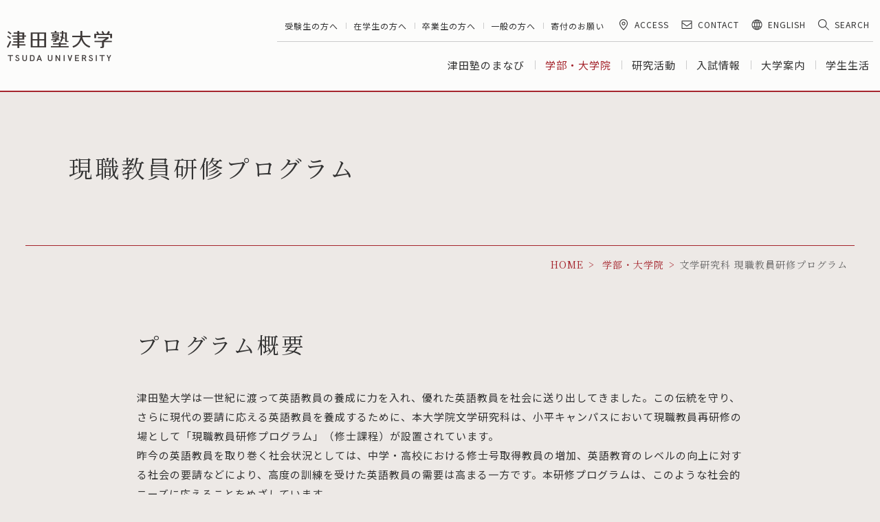

--- FILE ---
content_type: text/html; charset=UTF-8
request_url: https://www.tsuda.ac.jp/academics/gs-esc/program.html
body_size: 20264
content:
<!DOCTYPE html>
<html lang="ja" itemtype="http://schema.org/WebPage" itemscope>
  <head prefix="og: http://ogp.me/ns# website: http://ogp.me/ns/article#">
    <meta charset="UTF-8">
    
    <meta http-equiv="X-UA-Compatible" content="IE=edge">
    <meta name="viewport" content="width=device-width,initial-scale=1.0">
    <meta name="format-detection" content="telephone=no,address=no,email=no">
    <meta name="description" content="">
    <meta property="og:title" content="文学研究科 現職教員研修プログラム｜津田塾大学">
    <meta property="og:description" content="">
    <meta property="og:type" content="article">
    <meta property="og:url" content="https://www.tsuda.ac.jp/academics/gs-esc/program.html">
    <meta property="og:locale" content="ja_JP">
    <meta property="og:image" content="https://www.tsuda.ac.jp/cipsia00000000a6-img/img_topics_03.jpg">
    <link rel="icon" href="/cipsia00000000a6-img/favicon.ico">
    <title>文学研究科 現職教員研修プログラム｜津田塾大学</title>
    <link rel="stylesheet" href="/common/css/style.css" media="all">
    

    <!-- Google Tag Manager -->
<script>(function(w,d,s,l,i){w[l]=w[l]||[];w[l].push({'gtm.start':
new Date().getTime(),event:'gtm.js'});var f=d.getElementsByTagName(s)[0],
j=d.createElement(s),dl=l!='dataLayer'?'&l='+l:'';j.async=true;j.src=
'https://www.googletagmanager.com/gtm.js?id='+i+dl;f.parentNode.insertBefore(j,f);
})(window,document,'script','dataLayer','GTM-NGGQHHG');</script>
<!-- End Google Tag Manager -->

    
  </head>


<body class="pg-multiDetail subpage">
  <!-- start body -->
<!-- Google Tag Manager (noscript) -->
<noscript><iframe src="https://www.googletagmanager.com/ns.html?id=GTM-NGGQHHG"
height="0" width="0" style="display:none;visibility:hidden"></iframe></noscript>
<!-- End Google Tag Manager (noscript) -->
  

  <div class="l-wrapper" id="pageTop">

    
<header class="l-header " id="header">
  <div class="c-container--max-xxl cont-wrapper">
    <div class="logoblock">
    <p class="logo"><a class="logo--link" href="https://www.tsuda.ac.jp/index.html"><img class="logoimg js-whitelogo" src="/common/images/logo_txt.png" alt="津田塾大学"><img class="logoimg js-blacklogo" src="/common/images/logo_txt_k.png" alt="津田塾大学"></a></p>
  </div>
    <div class="togglewrapper">
      <div id="nav_toggle"><span></span><span></span><span></span></div>
    </div>
    <div class="nav-wrapper">
      <div class="navblock">
        <div class="c-container--sp-s">
          <div class="navsubblock">
            <div class="navsublist-wrapper">
              
                <ul class="navsublist">
                  
                      <li class="navsublist__item"><a href="/for-jukensei/index.html"  class="navsublist__item--link" >受験生の方へ</a></li>
                    
                      <li class="navsublist__item"><a href="/for-students/index.html"  class="navsublist__item--link" >在学生の方へ</a></li>
                    
                      <li class="navsublist__item"><a href="/for-graduates/index.html"  class="navsublist__item--link" >卒業生の方へ</a></li>
                    
                      <li class="navsublist__item"><a href="/for-public/index.html"  class="navsublist__item--link" >一般の方へ</a></li>
                    
                      <li class="navsublist__item"><a href="https://support.tsuda.ac.jp/"  class="navsublist__item--link" target="_blank" rel="noopener noreferrer">寄付のお願い</a></li>
                    
                </ul>
              
            </div>
            <div class="naviconlist-wrapper">
              <ul class="naviconlist">
                
                  <li class="naviconlist__item">
                    <a href="/access.html"  class="naviconlist__item--link access" ><span class="naviconlist__item__txt">ACCESS</span></a>
                  </li>
                
                  <li class="naviconlist__item">
                    <a href="/contact.html"  class="naviconlist__item--link contact" ><span class="naviconlist__item__txt">CONTACT</span></a>
                  </li>
                
                  <li class="naviconlist__item">
                    <a href="/en/"  class="naviconlist__item--link english" target="_blank" rel="noopener noreferrer"><span class="naviconlist__item__txt">ENGLISH</span></a>
                  </li>
                
                <li class="naviconlist__item"><a class="naviconlist__item--link search"><span class="naviconlist__item__txt">SEARCH</span></a></li>
              </ul>
            </div>
            <div class="navsnslist-wrapper">
              <ul class="navsnslist">
                
                  <li class="navsnslist__item">
                    <a href="https://www.facebook.com/TsudaUniversity/"  class="navsnslist__item--link"  target="_blank"  rel="noopener noreferrer" ><img src="/cipsia00000000a6-img/cipsia0000006wdz.png" alt="facebook"></a>
                  </li>
                
                  <li class="navsnslist__item">
                    <a href="https://www.youtube.com/channel/UCzSdibdEnos0svBj4gTbp3g"  class="navsnslist__item--link"  target="_blank"  rel="noopener noreferrer" ><img src="/cipsia00000000a6-img/icon_youtube_w.png" alt="youtube"></a>
                  </li>
                
                  <li class="navsnslist__item">
                    <a href="https://www.instagram.com/tsudauniversity/"  class="navsnslist__item--link"  target="_blank"  rel="noopener noreferrer" ><img src="/cipsia00000000a6-img/instagram.png" alt="instagram"></a>
                  </li>
                
                  <li class="navsnslist__item">
                    <a href="https://lin.ee/1RJTTy4"  class="navsnslist__item--link"  target="_blank"  rel="noopener noreferrer" ><img src="/cipsia00000000a6-img/line_ico4.png" alt="LINE"></a>
                  </li>
                
              </ul>
            </div>
          </div>
          <div class="navmainblock menu">
            <ul class="navmainlist">
              
  <li class="navmainlist__item "><a href="/learning/index.html"  class="navmainlist__item--link" >津田塾のまなび</a></li>

              
  <li class="navmainlist__item current"><a href="/academics/index.html"  class="navmainlist__item--link" >学部・大学院</a></li>

              
  <li class="navmainlist__item "><a href="/research/index.html"  class="navmainlist__item--link" >研究活動</a></li>

              
  <li class="navmainlist__item "><a href="/admissions/index.html"  class="navmainlist__item--link" >入試情報</a></li>

              
  <li class="navmainlist__item "><a href="/aboutus/index.html"  class="navmainlist__item--link" >大学案内</a></li>

              
  <li class="navmainlist__item "><a href="/student-life/index.html"  class="navmainlist__item--link" >学生生活</a></li>

            </ul>
          </div>
        </div>
      </div>
      <div class="fixedsearcharea"><a class="fixedsearcharea__item--link"></a></div>
    </div>
  </div>
  <div class="search-wrapper">
    <div class="area-wrapper">
      <div class="c-container--max-xxl c-container--sp-m">
        <div class="searchform">
          <div class="form-wrapper">
            <script>
              (function() {
                var cx = '006039857934210786604:yffudmcyc60';
                var gcse = document.createElement('script');
                gcse.type = 'text/javascript';
                gcse.async = true;
                gcse.src = 'https://cse.google.com/cse.js?cx=' + cx;
                var s = document.getElementsByTagName('script')[0];
                s.parentNode.insertBefore(gcse, s);
              })();
            </script>
            <gcse:searchbox-only></gcse:searchbox-only>
          </div>
        </div>
      </div>
    </div>
  </div>
</header>
<!-- /header-->

    <div class="l-contents">
      <main>
        <div class="liquid-wrapper">
          <div class="c-container--max-full c-container--sp-l">
            <div class="border-wrapper--red">
              <div class="c-container--max-xxl c-container--sp-l">
                <h1 class="heading-xl">現職教員研修プログラム</h1>
              </div>
            </div>
          </div>
        </div>
        <div class="liquid-wrapper">
          <div class="c-container--max-xxl c-container--sp-l">
            <div class="p-breadcrumb">
  <ol class="c-breadcrumbList" itemtype="http://schema.org/BreadcrumbList" itemscope>
    <li itemtype="http://schema.org/ListItem" itemprop="itemListElement" itemscope><a href="https://www.tsuda.ac.jp/index.html"><span itemprop="name">HOME</span></a></li>
    
          <li itemtype="http://schema.org/ListItem" itemprop="itemListElement" itemscope>
            <a href="/academics/index.html"><span itemprop="name">学部・大学院</span></a>
          </li>
        
    <li itemtype="http://schema.org/ListItem" itemprop="itemListElement" itemscope><span itemprop="name">文学研究科 現職教員研修プログラム</span></li>
  </ol>
</div>

          </div>
        </div>
        
  <div class="c-wrapper">
    <section class="article-area">
      <div class="liquid-wrapper">
        <div class="c-container--max-s c-container--sp-s">
          <h2 id="h2-0" class="heading-l">プログラム概要</h2>
            <div class="md-wysiwyg">
              津田塾大学は一世紀に渡って英語教員の養成に力を入れ、優れた英語教員を社会に送り出してきました。この伝統を守り、さらに現代の要請に応える英語教員を養成するために、本大学院文学研究科は、小平キャンパスにおいて現職教員再研修の場として「現職教員研修プログラム」（修士課程）が設置されています。<br />
昨今の英語教員を取り巻く社会状況としては、中学・高校における修士号取得教員の増加、英語教育のレベルの向上に対する社会の要請などにより、高度の訓練を受けた英語教員の需要は高まる一方です。本研修プログラムは、このような社会的ニーズに応えることをめざしています。
            </div>
          
        </div>
      </div>
    </section>
  </div>


        
  <div class="c-wrapper">
    <section class="article-area">
      <div class="liquid-wrapper">
        <div class="c-container--max-s c-container--sp-s">
          <h2 id="h2-1" class="heading-l">履修について</h2>
            <div class="md-wysiwyg">
              修業年限は２年です。2年目から教育現場への復帰を希望する場合には、1年次に20単位以上修得し、2年次は残りの単位修得と現場でのリサーチおよびそれに関する課題論文の作成に専念します。
            </div>
          
        </div>
      </div>
    </section>
  </div>


        
  <div class="c-wrapper">
    <section class="article-area">
      <div class="liquid-wrapper">
        <div class="c-container--max-s c-container--sp-s">
          <h2 id="h2-2" class="heading-l">英語教育研究（I～IV）の内容</h2>
        </div>
      </div>
    </section>
  </div>


        
  <div class="c-wrapper">
    <section class="article-area">
      <div class="liquid-wrapper">
        <div class="c-container--max-s c-container--sp-s">
          <div class="md-wysiwyg table-wysiwyg table--scroll ">
            <div class="table-wrapper">
              <table cellspacing="0" cellpadding="0" border="0">
    <tbody>
        <tr>
            <td>英語教育研究I（2単位＋2単位）</td>
            <td>第二言語習得研究についての総論（2単位）<br />
            第二言語習得研究についての各論（2単位）</td>
        </tr>
        <tr>
            <td>英語教育研究II（2単位＋2単位）</td>
            <td>英語のスキル習得を音声言語の視点から扱う（2単位）<br />
            英語のスキル習得を書き言葉の視点から扱う（2単位）</td>
        </tr>
        <tr>
            <td>英語教育研究III（2単位＋2単位）</td>
            <td>英語教育研究法の理論と応用を学ぶ（2単位）<br />
            英語教育研究におけるディスコースおよびコンテクストの研究（2単位）</td>
        </tr>
        <tr>
            <td>英語教育研究IV（2単位＋2単位）</td>
            <td>評価およびテスティングの研究と演習（2単位）<br />
            カリキュラムおよび教材開発の研究と実践（2単位）</td>
        </tr>
    </tbody>
</table>
            </div>
          </div>
        </div>
      </div>
    </section>
  </div>


        
  <div class="c-wrapper">
    <section class="article-area">
      <div class="liquid-wrapper">
        <div class="c-container--max-m c-container--sp-m">
          

<div class="linkList-area">
  <ul class="linkList rulelink">
    
      <li class="item"><a href="/academics/gs-esc/course.html"  class="linkList--link" ><span class="textwrapper"><span class="text">文学研究科 専門分野</span></span></a></li>
    
      <li class="item"><a href="/academics/gs-esc/course-eng.html"  class="linkList--link" ><span class="textwrapper"><span class="text">文学研究科 英語教育実践研究</span></span></a></li>
    
      <li class="item"><a href="/academics/gs-esc/faculty.html"  class="linkList--link" ><span class="textwrapper"><span class="text">文学研究科 研究指導教員及び指導分野</span></span></a></li>
    
      <li class="item"><a href="/academics/syllabus.html"  class="linkList--link" ><span class="textwrapper"><span class="text">シラバス</span></span></a></li>
    
      <li class="item"><a href="/academics/gs-esc/conference.html"  class="linkList--link" ><span class="textwrapper"><span class="text">英文学専攻課程協議会</span></span></a></li>
    
      <li class="item"><a href="/academics/gs-esc/thesis-ma.html"  class="linkList--link" ><span class="textwrapper"><span class="text">文学研究科 修士論文リスト</span></span></a></li>
    
      <li class="item"><a href="/academics/gs-esc/thesis-dr.html"  class="linkList--link" ><span class="textwrapper"><span class="text">文学研究科 博士論文リスト</span></span></a></li>
    
      <li class="item"><a href="/academics/gs-esc/candidate.html"  class="linkList--link" ><span class="textwrapper"><span class="text">文学研究科 博士候補制度</span></span></a></li>
    
  </ul>
</div>

        </div>
      </div>
    </section>
  </div>


        
      </main>
    </div>

    

<footer class="l-footer">
  <div class="totopblock">
    <div class="totop__linkBtn"><a class="c-totopBtn" href="#"><span>PAGE TOP</span></a></div>
  </div>
  <div class="c-container c-container--lg">
    <div class="footerlogoblock">
      <p class="footerlogoblock__logo"><a class="footerlogoblock__logo--link" href="/"><img src="/common/images/logo_img.png" alt="津田塾大学"></a></p>
      <ul class="footersnslist">
        
          <li class="footersnslist__item">
            <a href="https://www.facebook.com/TsudaUniversity/"  class="footersnslist__item--link"  target="_blank"  rel="noopener noreferrer" ><img src="/cipsia00000000a6-img/cipsia0000006wdz.png" alt="facebook"></a>
          </li>
        
          <li class="footersnslist__item">
            <a href="https://www.youtube.com/channel/UCzSdibdEnos0svBj4gTbp3g"  class="footersnslist__item--link"  target="_blank"  rel="noopener noreferrer" ><img src="/cipsia00000000a6-img/icon_youtube_w.png" alt="youtube"></a>
          </li>
        
          <li class="footersnslist__item">
            <a href="https://www.instagram.com/tsudauniversity/"  class="footersnslist__item--link"  target="_blank"  rel="noopener noreferrer" ><img src="/cipsia00000000a6-img/instagram.png" alt="instagram"></a>
          </li>
        
          <li class="footersnslist__item">
            <a href="https://lin.ee/1RJTTy4"  class="footersnslist__item--link"  target="_blank"  rel="noopener noreferrer" ><img src="/cipsia00000000a6-img/line_ico4.png" alt="LINE"></a>
          </li>
        
      </ul>
    </div>
    <ul class="footermainlist">
      <li class="footermainlist__item"><a href="/learning/index.html"  class="footermainlist__item--link" >津田塾のまなび</a></li><li class="footermainlist__item"><a href="/academics/index.html"  class="footermainlist__item--link" >学部・大学院</a></li><li class="footermainlist__item"><a href="/research/index.html"  class="footermainlist__item--link" >研究活動</a></li><li class="footermainlist__item"><a href="/admissions/index.html"  class="footermainlist__item--link" >入試情報</a></li><li class="footermainlist__item"><a href="/aboutus/index.html"  class="footermainlist__item--link" >大学案内</a></li><li class="footermainlist__item"><a href="/student-life/index.html"  class="footermainlist__item--link" >学生生活</a></li>
    </ul>
    
      <ul class="footersublist">
        
          <li class="footersublist__item"><a href="/for-jukensei/index.html"  class="footersublist__item--link" >受験生の方へ</a></li>
        
          <li class="footersublist__item"><a href="/for-students/index.html"  class="footersublist__item--link" >在学生の方へ</a></li>
        
          <li class="footersublist__item"><a href="/for-graduates/index.html"  class="footersublist__item--link" >卒業生の方へ</a></li>
        
          <li class="footersublist__item"><a href="/for-public/index.html"  class="footersublist__item--link" >一般の方へ</a></li>
        
          <li class="footersublist__item"><a href="https://support.tsuda.ac.jp/"  class="footersublist__item--link" target="_blank" rel="noopener noreferrer">寄付のお願い</a></li>
        
      </ul>
    

    <ul class="footerthirdlist">
      
        <li class="footerthirdlist__item">
          <a href="/contact.html"  class="footerthirdlist__item--link" target="_blank" rel="noopener noreferrer">お問合わせ</a>
        </li>
      
        <li class="footerthirdlist__item">
          <a href="/privacypolicy.html"  class="footerthirdlist__item--link" >個人情報保護方針</a>
        </li>
      
        <li class="footerthirdlist__item">
          <a href="/sitepolicy/index.html"  class="footerthirdlist__item--link" >サイトポリシー</a>
        </li>
      
        <li class="footerthirdlist__item">
          <a href="/en/"  class="footerthirdlist__item--link" target="_blank" rel="noopener noreferrer">English</a>
        </li>
      
    </ul>
  </div>
</footer>
<div class="footercopyrightblock"><small class="footercopyrightblock__copyright footercopyrightblock__copyright--link">Copyright©2019 Tsuda University.<br class="u-spOnly"> All rights reserved.</small></div>


  <div class="fixedBanner" id="fixedBanner" aria-hidden="true">
    <div class="fixedBanner__inner">
      <a href="https://www.tsuda.ac.jp/admissions/ug-general/index.html?utm_source=tsuda.ac.jp&amp;utm_medium=follow_button&amp;utm_campaign=ippan_youkou" >
        <img src="/cipsia00000000a6-img/suqamb000000b8m2.jpg" alt="" width="300" height="90">
      </a>
        
      <button class="fixedBanner__closeBtn" id="fixedBanner__closeBtn" type="button" aria-label="非表示にする"><span></span></button>
    </div>
  </div>


  </div>

  <script src="//ajax.googleapis.com/ajax/libs/jquery/2.2.4/jquery.min.js"></script>
  <script>window.jQuery || document.write('<script src="/common/js/jquery-2.2.4.min.js"><\/script>')</script>
  <script src="/common/js/vendor.js"></script>
  <script src="/common/js/bundle.js"></script>

  
  
</body>
</html>


--- FILE ---
content_type: application/javascript
request_url: https://www.tsuda.ac.jp/common/js/bundle.js
body_size: 11873
content:
!function(e){var n={};function i(s){if(n[s])return n[s].exports;var t=n[s]={i:s,l:!1,exports:{}};return e[s].call(t.exports,t,t.exports,i),t.l=!0,t.exports}i.m=e,i.c=n,i.d=function(e,n,s){i.o(e,n)||Object.defineProperty(e,n,{enumerable:!0,get:s})},i.r=function(e){"undefined"!=typeof Symbol&&Symbol.toStringTag&&Object.defineProperty(e,Symbol.toStringTag,{value:"Module"}),Object.defineProperty(e,"__esModule",{value:!0})},i.t=function(e,n){if(1&n&&(e=i(e)),8&n)return e;if(4&n&&"object"==typeof e&&e&&e.__esModule)return e;var s=Object.create(null);if(i.r(s),Object.defineProperty(s,"default",{enumerable:!0,value:e}),2&n&&"string"!=typeof e)for(var t in e)i.d(s,t,function(n){return e[n]}.bind(null,t));return s},i.n=function(e){var n=e&&e.__esModule?function(){return e.default}:function(){return e};return i.d(n,"a",n),n},i.o=function(e,n){return Object.prototype.hasOwnProperty.call(e,n)},i.p="",i(i.s=0)}([function(e,n,i){"use strict";i.r(n);var s=$(window),t=$("body");function a(e){return e.length>0}function o(){var e;(e=$(".js-mh")).length&&s.on("load",(function(){e.each((function(){for(var e=$(this),n=e.data("mhTarget").split(" "),i=0;i<n.length;i++)e.find(n[i]).matchHeight()}))})),function(){var e=$("img.js-swapOnSp");e.length&&e.each((function(){var e=$(this),n=e.attr("src"),i=e.data("srcSp");""!==i&&s.on({"_size.sp":function(){e.attr("src",i)},"_size.notSp":function(){e.attr("src",n)}})}))}(),function(){var e=$(".js-swapBgOnSp");e.length&&e.each((function(){var e=$(this),n=e.attr("style").match(/url\((.*?)\)/)[1],i=e.data("imageSp");""!==i&&s.on({"_size.sp":function(){e.css("background-image","url("+i+")")},"_size.notSp":function(){e.css("background-image","url("+n+")")}})}))}(),$("html").on("click",'a[href^="#"]',(function(){var e=$(this).attr("href"),n=$("#"===e||""===e?"html":e).offset().top;return $("body, html").animate({scrollTop:n},400),!1})),function(){var e=$(".js-addSpan");e.length&&e.each((function(){var e=$(this),n=e.html().split(/<br.*?>/),i="";n.forEach((function(e,n){0!==n&&(i+="<br>"),i+="<span>"+e+"</span>"})),e.html(i)}))}(),function(){var e=$(".lazyLoadList"),n=$(".lazyLoadList__item"),i=$(".c-loadingArea"),s=$("#loader"),t=".refineArea__chbox input",a=n.length,o=$(".pg-newsList").length?15:18,r=0;function l(){a<=r&&i.fadeOut()}if($(".refineArea").length){var c=function(){n.hide(),r=0,i.fadeIn(),n.finish(),n.removeAttr("style")},p=function(e){var n=$(e).filter(":gt("+r+"), :eq("+r+")");(n=$(n).filter(":lt("+o+")")).each((function(e,n){$(n).stop(!0,!0).css({opacity:0,top:"40px"}).show(),$(n).delay(f*e).animate({opacity:1,top:0},u)})),i.fadeIn(),r+=o},d=n,u=400,f=200;s.on("inview",(function(e,n){n&&(p(d),r>=d.length&&i.fadeOut())})),$(document).on("change",t,(function(){if($(".refineArea__chbox input:checked").length){c();var e=[];$(t+":checked").each((function(){var n=$(this).val();e.push(n)})),d=n.filter((function(){return $(this).data("dept").split(",").some((function(n){return-1!==e.indexOf(n)}))})),p(d)}else c(),p(d=n)}))}else e.find(".lazyLoadList__item:lt("+o+")").show(),r=o,l(),s.on("inview",(function(n,i){i&&(r+=o,e.find(".lazyLoadList__item:lt("+r+")").fadeIn(),l())}))}(),function(){var e=$("#fixedBanner");if(e.length){var n=$("#fixedBanner__closeBtn"),i=!1,s=new ScrollMagic.Controller;n.click((function(){i=!0,e.addClass("-hidden")})),new ScrollMagic.Scene({triggerElement:"#pagetop",offset:300}).on("enter",(function(){e.attr("aria-hidden",!1)})).on("leave",(function(){e.attr("aria-hidden",!0)})).addTo(s),new ScrollMagic.Scene({triggerElement:".l-footer .totopblock",triggerHook:1,offset:22}).on("enter",(function(){e.addClass("-hidden")})).on("leave",(function(){i||e.removeClass("-hidden")})).addTo(s)}}()}function r(){!function(){if($(".c-interViewList").length){var e,n=$(".c-interViewList__item");s.on({"_size.sp":function(){var i,s,t;$(".c-interViewList .swiper-container").length||(n.wrap('<div class="swiper-slide"></div>'),$(".c-interViewList .swiper-slide").wrapAll('<div class="swiper-wrapper"></div>'),$(".c-interViewList .swiper-wrapper").wrap('<div class="swiper-container"></div>'));var a=!1,o=!1;(e=new Swiper(".c-interViewList .swiper-container",{autoplay:{delay:5e3},loop:!0,loopAdditionalSlides:2,speed:600,slidesPerView:1,spaceBetween:25,pagination:{el:".c-interViewList .swiper-pagination",clickable:!0,renderBullet:function(e,n){return'<button type="button" class="'+n+'"><span></span></button>'}},navigation:{prevEl:".c-interViewList .swiper-prev",nextEl:".c-interViewList .swiper-next"},on:{paginationRender:function(){i=$(".c-interViewList .swiper-pagination-bullet"),s=i.first(),t=i.find("span")},paginationUpdate:function(){a||(s.removeClass("swiper-pagination-bullet-active").width(60),setTimeout((function(){s.addClass("swiper-pagination-bullet-active"),i.css("transition-duration","600ms"),t.css("animation-duration","5000ms")}),10),a=!0)}}})).on("slideChange",(function(){t.css("animation-duration","").eq(e.realIndex).css("animation-duration","5000ms"),o||(s.width(""),o=!0)})),e.on("slideChangeTransitionEnd",(function(){e.autoplay.start()}))},"_size.notSp":function(){$(".c-interViewList .swiper-container").length&&(void 0!==e&&e.destroy(),n.unwrap().unwrap().unwrap())}})}}(),function(){var e=$(".c-topicsCarousel .owl-carousel");if(e.length){var n,i,s,t=".c-topicsCarouselNav .owl-dots",a=window.innerWidth<=768?30:100,o=!1,r=e.owlCarousel({items:1,loop:!0,margin:25,nav:!0,smartSpeed:600,autoplay:!0,autoplayTimeout:4e3,navContainer:".c-topicsCarouselNav .owl-nav",dotsContainer:t,onInitialized:function(e){n=$(t).find(".owl-dot"),s=n.find("span"),(i=n.first()).removeClass("active").width(a),setTimeout((function(){i.addClass("active"),n.css("transition-duration","600ms"),s.css("animation-duration","3500ms")}),10)},onTranslate:function(e){o||(i.width(""),o=!0)},responsive:{769:{items:3,margin:30,dotsEach:!0}}});r.on("changed.owl.carousel",(function(e){r.trigger("stop.owl.autoplay"),r.trigger("play.owl.autoplay")}))}}();var e=$(".interview-area-m-bg-wrapper");if(e.length){e.each((function(){var e=$(this),n=e.find(".bg-pc img"),i=e.find(".text-block"),t=void 0;s.on("load resize",(function(){t||(t=setTimeout((function(){n.css("min-height",i.innerHeight()+100),t=void 0}),100))}))}))}}function l(){var e,n=$(".l-header"),i=$(".js-whitelogo"),s=$(".js-blacklogo"),t=window.innerHeight,a=0;$("html").removeClass("scroll-prevent"),$(window).scroll((function(){var e=$(this).scrollTop();$(".navopen").length||l(e)})),$(".search").click((function(){n.hasClass("searchopen")?n.hasClass("searchopen")&&(n.removeClass("searchopen"),$(".search-wrapper").removeClass("is-fadein")):(n.addClass("searchopen"),$(".search-wrapper").addClass("is-fadein"))})),$(".fixedsearcharea__item--link").click((function(){n.hasClass("searchopen")?n.hasClass("searchopen")&&(n.removeClass("searchopen"),$(".search-wrapper").removeClass("is-fadein"),$(".subpage").length&&!$(".is-scroll").length&&(i.css({display:"none"}),s.css({display:"block"}))):(n.addClass("searchopen"),$(".search-wrapper").addClass("is-fadein"),$(".subpage").length&&(i.css({display:"block"}),s.css({display:"none"})))})),$(".togglewrapper").click((function(){if(n.hasClass("navopen")){if(n.hasClass("navopen")){var t=n.data("headerpos");n.removeClass("navopen searchopen"),$(".search-wrapper").removeClass("is-fadein"),$("html").removeClass("scroll-prevent").css("top",""),$(window).scrollTop(t),$(".subpage").length&&(i.css({display:"none"}),s.css({display:"block"}))}}else e=$(window).scrollTop(),n.addClass("navopen searchopen").data("headerpos",e),$(".search-wrapper").addClass("is-fadein"),$("html").addClass("scroll-prevent").css("top",-1*e+"px"),$(".subpage").length&&(i.css({display:"block"}),s.css({display:"none"}))}));var o=window.matchMedia("screen and (max-width: 1240px)");function r(e){if(e.matches){var t=$(window).scrollTop();l(t),n.removeClass("searchopen"),$(".search-wrapper").removeClass("is-fadein")}else t=$(window).scrollTop(),n.hasClass("navopen")&&(console.log("navopenかseachopenあり"),n.removeClass("navopen is-scroll"),$(".togglewrapper").removeClass("active"),$("html").removeClass("scroll-prevent").css("top",""),$(window).scrollTop(t),$(".subpage").length&&(i.css({display:"none"}),s.css({display:"block"}))),n.removeClass("searchopen"),$(".search-wrapper").removeClass("is-fadein"),l(t)}function l(e){var r=n.outerHeight()+$(".search-wrapper").outerHeight();return $(".subpage").length&&($(".is-scroll").length?(i.css({display:"block"}),s.css({display:"none"})):($(".searchopen").length,i.css({display:"none"}),s.css({display:"block"}))),e<t-100&&(n.removeClass("is-hidden"),n.removeClass("is-scroll"),$(".subpage").length&&$(".searchopen").length&&(o.matches?(i.css({display:"block"}),s.css({display:"none"})):(i.css({display:"none"}),s.css({display:"block"}))),n.removeClass("hidden"),n.css("top","")),e>=t-100&&e<=t&&(n.addClass("is-scroll"),e<a&&(n.addClass("is-hidden"),n.css("top","")),e>a&&(n.removeClass("is-hidden"),n.css({transition:"",top:"-"+r+"px"}))),e>=t&&(n.removeClass("is-hidden"),n.removeClass("no-scroll"),n.addClass("is-scroll"),e>a&&(n.hasClass("hidden")||n.css({top:"-"+r+"px",transition:"top .3s, opacity .3s, visibility 0s ease 1s"}).removeClass("appearance").addClass("hidden")),e<a&&(n.hasClass("appearance")||n.css({top:"0px",transition:"top .3s, opacity .3s, visibility 0s ease 1s"}).removeClass("hidden").addClass("appearance"))),a=e}o.addListener(r),r(o),$(".c-totopBtn").click((function(){var e=$(this).attr("href"),n=$("#"==e||""==e?"html":e).offset().top;return $("html, body").animate({scrollTop:n},500,"swing"),!1}))}function c(){!function(){var e=$(".link-in-page");if(a(e)){var n=$.map($("h2"),(function(e){var n=$('<a class="linkList--link">').attr("href","#"+$(e).attr("id")),i=$('<span class="text">').text($(e).text()),s=$('<span class="textwrapper">').append(i);return n.append(s),n}));if(!(n.length>0))return;$.each(e,(function(e,i){var s=$("<ul/>").appendTo($(i));s.addClass("linkList pagelink-l"),$.each(n,(function(e,n){var i=$("<li/>").appendTo(s);i.addClass("item"),i.append(n.clone())}))}))}}(),function(){var e=$(".js-adjustSize");if(a(e)){s.on("load",i());var n=!1;s.on("resize",(function(){!1!==n&&clearTimeout(n),n=setTimeout((function(){i()}),200)}))}function i(){var n="0";$.each(e,(function(){var e=$(this).find(".img-block"),i=$(this).find(".text-block"),t=e.outerHeight(),a=i.outerHeight();n=s.innerWidth()<=768?t+a-(t-i.position().top):t,$(this).height(n)}))}}()}function p(){t.hasClass("pg-top")&&$("#mainVisual__slide").slick({arrows:!1,autoplay:!0,autoplaySpeed:5e3,fade:!0,speed:2e3})}function d(){var e,n,i,s,a,o,r,l;t.hasClass("pg-prep")&&(s=window.innerWidth<=768?60:80,a=!1,o=!1,r={768:{spaceBetween:25}},(l=new Swiper(".block_item_slide .swiper-container",{autoplay:{delay:3500},loop:!0,loopAdditionalSlides:6,speed:600,slidesPerView:1,spaceBetween:0,breakpoints:r,pagination:{el:".block_item_slide .swiper-pagination",clickable:!0,renderBullet:function(e,n){return'<button type="button" class="'+n+'"><span></span></button>'}},navigation:{prevEl:".block_item_slide .swiper-prev",nextEl:".block_item_slide .swiper-next"},on:{paginationRender:function(){e=$(".block_item_slide .swiper-pagination-bullet"),n=e.first(),i=e.find("span")},paginationUpdate:function(){a||(n.removeClass("swiper-pagination-bullet-active").width(s),setTimeout((function(){n.addClass("swiper-pagination-bullet-active"),e.css("transition-duration","600ms"),i.css("animation-duration","3500ms")}),10),a=!0)}}})).on("slideChange",(function(){i.css("animation-duration","").eq(l.realIndex).css("animation-duration","3500ms"),o||(n.width(""),o=!0)})),l.on("slideChangeTransitionEnd",(function(){l.autoplay.start()})))}!function(e){var n;e((function(){o(),r(),l(),p(),c(),d(),console.log("initialized")})),e((function(){"sp"==(n=window.innerWidth<=768?"sp":"notSp")?s.trigger("_size.sp"):s.trigger("_size.notSp")})),s.on("resize",(function(){var e=window.innerWidth<=768?"sp":"notSp";e!==n&&("sp"===e?s.trigger("_size.sp"):s.trigger("_size.notSp"),n=e)}))}(jQuery)}]);